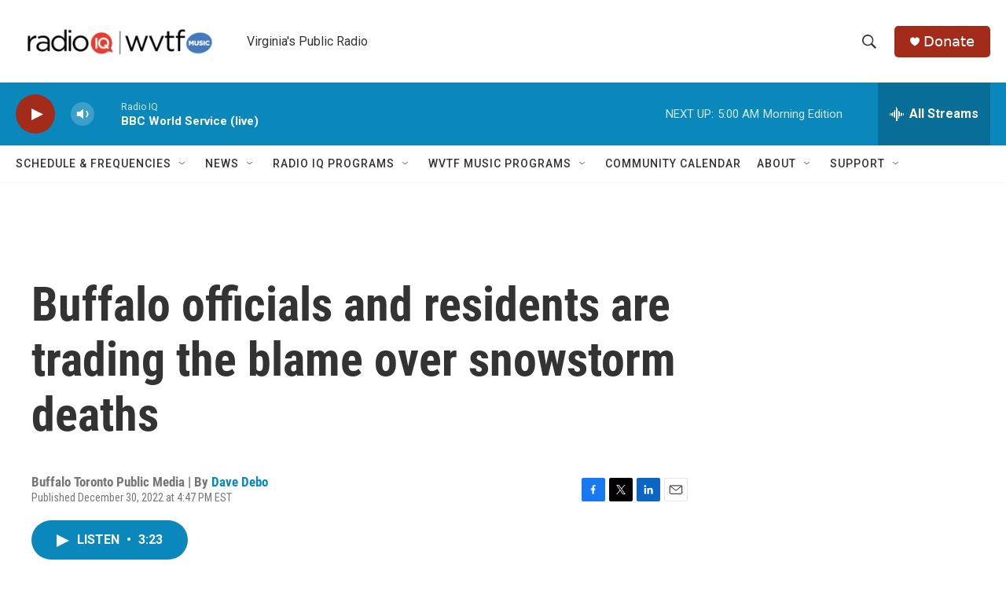

--- FILE ---
content_type: text/html; charset=utf-8
request_url: https://www.google.com/recaptcha/api2/aframe
body_size: 265
content:
<!DOCTYPE HTML><html><head><meta http-equiv="content-type" content="text/html; charset=UTF-8"></head><body><script nonce="OiinAVe2o1T3OuPcB9KTbw">/** Anti-fraud and anti-abuse applications only. See google.com/recaptcha */ try{var clients={'sodar':'https://pagead2.googlesyndication.com/pagead/sodar?'};window.addEventListener("message",function(a){try{if(a.source===window.parent){var b=JSON.parse(a.data);var c=clients[b['id']];if(c){var d=document.createElement('img');d.src=c+b['params']+'&rc='+(localStorage.getItem("rc::a")?sessionStorage.getItem("rc::b"):"");window.document.body.appendChild(d);sessionStorage.setItem("rc::e",parseInt(sessionStorage.getItem("rc::e")||0)+1);localStorage.setItem("rc::h",'1768988003395');}}}catch(b){}});window.parent.postMessage("_grecaptcha_ready", "*");}catch(b){}</script></body></html>